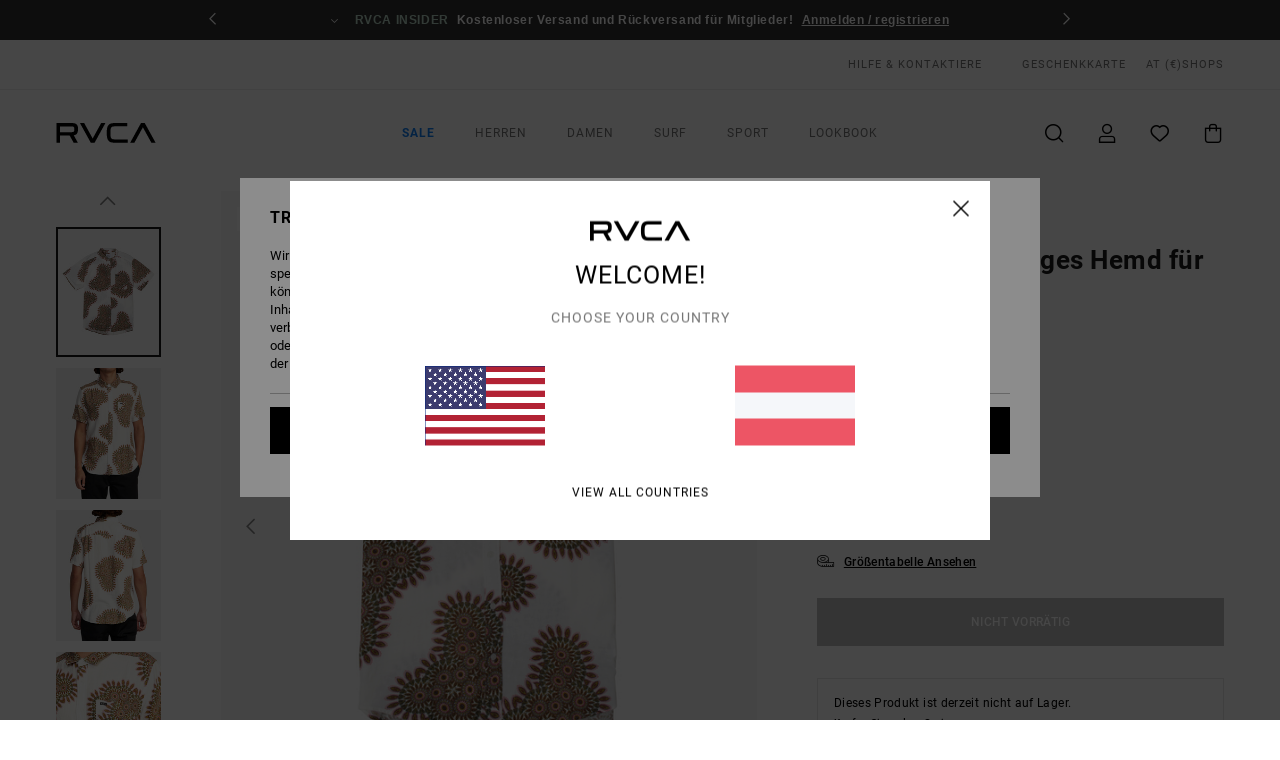

--- FILE ---
content_type: text/html; charset=utf-8
request_url: https://www.google.com/recaptcha/api2/anchor?ar=1&k=6Ldsl4UhAAAAAOPA_N8i-YxZAzva_jcNFAnIbxZM&co=aHR0cHM6Ly93d3cucnZjYS5hdDo0NDM.&hl=en&v=PoyoqOPhxBO7pBk68S4YbpHZ&size=invisible&anchor-ms=20000&execute-ms=30000&cb=we0gq33uayi5
body_size: 48852
content:
<!DOCTYPE HTML><html dir="ltr" lang="en"><head><meta http-equiv="Content-Type" content="text/html; charset=UTF-8">
<meta http-equiv="X-UA-Compatible" content="IE=edge">
<title>reCAPTCHA</title>
<style type="text/css">
/* cyrillic-ext */
@font-face {
  font-family: 'Roboto';
  font-style: normal;
  font-weight: 400;
  font-stretch: 100%;
  src: url(//fonts.gstatic.com/s/roboto/v48/KFO7CnqEu92Fr1ME7kSn66aGLdTylUAMa3GUBHMdazTgWw.woff2) format('woff2');
  unicode-range: U+0460-052F, U+1C80-1C8A, U+20B4, U+2DE0-2DFF, U+A640-A69F, U+FE2E-FE2F;
}
/* cyrillic */
@font-face {
  font-family: 'Roboto';
  font-style: normal;
  font-weight: 400;
  font-stretch: 100%;
  src: url(//fonts.gstatic.com/s/roboto/v48/KFO7CnqEu92Fr1ME7kSn66aGLdTylUAMa3iUBHMdazTgWw.woff2) format('woff2');
  unicode-range: U+0301, U+0400-045F, U+0490-0491, U+04B0-04B1, U+2116;
}
/* greek-ext */
@font-face {
  font-family: 'Roboto';
  font-style: normal;
  font-weight: 400;
  font-stretch: 100%;
  src: url(//fonts.gstatic.com/s/roboto/v48/KFO7CnqEu92Fr1ME7kSn66aGLdTylUAMa3CUBHMdazTgWw.woff2) format('woff2');
  unicode-range: U+1F00-1FFF;
}
/* greek */
@font-face {
  font-family: 'Roboto';
  font-style: normal;
  font-weight: 400;
  font-stretch: 100%;
  src: url(//fonts.gstatic.com/s/roboto/v48/KFO7CnqEu92Fr1ME7kSn66aGLdTylUAMa3-UBHMdazTgWw.woff2) format('woff2');
  unicode-range: U+0370-0377, U+037A-037F, U+0384-038A, U+038C, U+038E-03A1, U+03A3-03FF;
}
/* math */
@font-face {
  font-family: 'Roboto';
  font-style: normal;
  font-weight: 400;
  font-stretch: 100%;
  src: url(//fonts.gstatic.com/s/roboto/v48/KFO7CnqEu92Fr1ME7kSn66aGLdTylUAMawCUBHMdazTgWw.woff2) format('woff2');
  unicode-range: U+0302-0303, U+0305, U+0307-0308, U+0310, U+0312, U+0315, U+031A, U+0326-0327, U+032C, U+032F-0330, U+0332-0333, U+0338, U+033A, U+0346, U+034D, U+0391-03A1, U+03A3-03A9, U+03B1-03C9, U+03D1, U+03D5-03D6, U+03F0-03F1, U+03F4-03F5, U+2016-2017, U+2034-2038, U+203C, U+2040, U+2043, U+2047, U+2050, U+2057, U+205F, U+2070-2071, U+2074-208E, U+2090-209C, U+20D0-20DC, U+20E1, U+20E5-20EF, U+2100-2112, U+2114-2115, U+2117-2121, U+2123-214F, U+2190, U+2192, U+2194-21AE, U+21B0-21E5, U+21F1-21F2, U+21F4-2211, U+2213-2214, U+2216-22FF, U+2308-230B, U+2310, U+2319, U+231C-2321, U+2336-237A, U+237C, U+2395, U+239B-23B7, U+23D0, U+23DC-23E1, U+2474-2475, U+25AF, U+25B3, U+25B7, U+25BD, U+25C1, U+25CA, U+25CC, U+25FB, U+266D-266F, U+27C0-27FF, U+2900-2AFF, U+2B0E-2B11, U+2B30-2B4C, U+2BFE, U+3030, U+FF5B, U+FF5D, U+1D400-1D7FF, U+1EE00-1EEFF;
}
/* symbols */
@font-face {
  font-family: 'Roboto';
  font-style: normal;
  font-weight: 400;
  font-stretch: 100%;
  src: url(//fonts.gstatic.com/s/roboto/v48/KFO7CnqEu92Fr1ME7kSn66aGLdTylUAMaxKUBHMdazTgWw.woff2) format('woff2');
  unicode-range: U+0001-000C, U+000E-001F, U+007F-009F, U+20DD-20E0, U+20E2-20E4, U+2150-218F, U+2190, U+2192, U+2194-2199, U+21AF, U+21E6-21F0, U+21F3, U+2218-2219, U+2299, U+22C4-22C6, U+2300-243F, U+2440-244A, U+2460-24FF, U+25A0-27BF, U+2800-28FF, U+2921-2922, U+2981, U+29BF, U+29EB, U+2B00-2BFF, U+4DC0-4DFF, U+FFF9-FFFB, U+10140-1018E, U+10190-1019C, U+101A0, U+101D0-101FD, U+102E0-102FB, U+10E60-10E7E, U+1D2C0-1D2D3, U+1D2E0-1D37F, U+1F000-1F0FF, U+1F100-1F1AD, U+1F1E6-1F1FF, U+1F30D-1F30F, U+1F315, U+1F31C, U+1F31E, U+1F320-1F32C, U+1F336, U+1F378, U+1F37D, U+1F382, U+1F393-1F39F, U+1F3A7-1F3A8, U+1F3AC-1F3AF, U+1F3C2, U+1F3C4-1F3C6, U+1F3CA-1F3CE, U+1F3D4-1F3E0, U+1F3ED, U+1F3F1-1F3F3, U+1F3F5-1F3F7, U+1F408, U+1F415, U+1F41F, U+1F426, U+1F43F, U+1F441-1F442, U+1F444, U+1F446-1F449, U+1F44C-1F44E, U+1F453, U+1F46A, U+1F47D, U+1F4A3, U+1F4B0, U+1F4B3, U+1F4B9, U+1F4BB, U+1F4BF, U+1F4C8-1F4CB, U+1F4D6, U+1F4DA, U+1F4DF, U+1F4E3-1F4E6, U+1F4EA-1F4ED, U+1F4F7, U+1F4F9-1F4FB, U+1F4FD-1F4FE, U+1F503, U+1F507-1F50B, U+1F50D, U+1F512-1F513, U+1F53E-1F54A, U+1F54F-1F5FA, U+1F610, U+1F650-1F67F, U+1F687, U+1F68D, U+1F691, U+1F694, U+1F698, U+1F6AD, U+1F6B2, U+1F6B9-1F6BA, U+1F6BC, U+1F6C6-1F6CF, U+1F6D3-1F6D7, U+1F6E0-1F6EA, U+1F6F0-1F6F3, U+1F6F7-1F6FC, U+1F700-1F7FF, U+1F800-1F80B, U+1F810-1F847, U+1F850-1F859, U+1F860-1F887, U+1F890-1F8AD, U+1F8B0-1F8BB, U+1F8C0-1F8C1, U+1F900-1F90B, U+1F93B, U+1F946, U+1F984, U+1F996, U+1F9E9, U+1FA00-1FA6F, U+1FA70-1FA7C, U+1FA80-1FA89, U+1FA8F-1FAC6, U+1FACE-1FADC, U+1FADF-1FAE9, U+1FAF0-1FAF8, U+1FB00-1FBFF;
}
/* vietnamese */
@font-face {
  font-family: 'Roboto';
  font-style: normal;
  font-weight: 400;
  font-stretch: 100%;
  src: url(//fonts.gstatic.com/s/roboto/v48/KFO7CnqEu92Fr1ME7kSn66aGLdTylUAMa3OUBHMdazTgWw.woff2) format('woff2');
  unicode-range: U+0102-0103, U+0110-0111, U+0128-0129, U+0168-0169, U+01A0-01A1, U+01AF-01B0, U+0300-0301, U+0303-0304, U+0308-0309, U+0323, U+0329, U+1EA0-1EF9, U+20AB;
}
/* latin-ext */
@font-face {
  font-family: 'Roboto';
  font-style: normal;
  font-weight: 400;
  font-stretch: 100%;
  src: url(//fonts.gstatic.com/s/roboto/v48/KFO7CnqEu92Fr1ME7kSn66aGLdTylUAMa3KUBHMdazTgWw.woff2) format('woff2');
  unicode-range: U+0100-02BA, U+02BD-02C5, U+02C7-02CC, U+02CE-02D7, U+02DD-02FF, U+0304, U+0308, U+0329, U+1D00-1DBF, U+1E00-1E9F, U+1EF2-1EFF, U+2020, U+20A0-20AB, U+20AD-20C0, U+2113, U+2C60-2C7F, U+A720-A7FF;
}
/* latin */
@font-face {
  font-family: 'Roboto';
  font-style: normal;
  font-weight: 400;
  font-stretch: 100%;
  src: url(//fonts.gstatic.com/s/roboto/v48/KFO7CnqEu92Fr1ME7kSn66aGLdTylUAMa3yUBHMdazQ.woff2) format('woff2');
  unicode-range: U+0000-00FF, U+0131, U+0152-0153, U+02BB-02BC, U+02C6, U+02DA, U+02DC, U+0304, U+0308, U+0329, U+2000-206F, U+20AC, U+2122, U+2191, U+2193, U+2212, U+2215, U+FEFF, U+FFFD;
}
/* cyrillic-ext */
@font-face {
  font-family: 'Roboto';
  font-style: normal;
  font-weight: 500;
  font-stretch: 100%;
  src: url(//fonts.gstatic.com/s/roboto/v48/KFO7CnqEu92Fr1ME7kSn66aGLdTylUAMa3GUBHMdazTgWw.woff2) format('woff2');
  unicode-range: U+0460-052F, U+1C80-1C8A, U+20B4, U+2DE0-2DFF, U+A640-A69F, U+FE2E-FE2F;
}
/* cyrillic */
@font-face {
  font-family: 'Roboto';
  font-style: normal;
  font-weight: 500;
  font-stretch: 100%;
  src: url(//fonts.gstatic.com/s/roboto/v48/KFO7CnqEu92Fr1ME7kSn66aGLdTylUAMa3iUBHMdazTgWw.woff2) format('woff2');
  unicode-range: U+0301, U+0400-045F, U+0490-0491, U+04B0-04B1, U+2116;
}
/* greek-ext */
@font-face {
  font-family: 'Roboto';
  font-style: normal;
  font-weight: 500;
  font-stretch: 100%;
  src: url(//fonts.gstatic.com/s/roboto/v48/KFO7CnqEu92Fr1ME7kSn66aGLdTylUAMa3CUBHMdazTgWw.woff2) format('woff2');
  unicode-range: U+1F00-1FFF;
}
/* greek */
@font-face {
  font-family: 'Roboto';
  font-style: normal;
  font-weight: 500;
  font-stretch: 100%;
  src: url(//fonts.gstatic.com/s/roboto/v48/KFO7CnqEu92Fr1ME7kSn66aGLdTylUAMa3-UBHMdazTgWw.woff2) format('woff2');
  unicode-range: U+0370-0377, U+037A-037F, U+0384-038A, U+038C, U+038E-03A1, U+03A3-03FF;
}
/* math */
@font-face {
  font-family: 'Roboto';
  font-style: normal;
  font-weight: 500;
  font-stretch: 100%;
  src: url(//fonts.gstatic.com/s/roboto/v48/KFO7CnqEu92Fr1ME7kSn66aGLdTylUAMawCUBHMdazTgWw.woff2) format('woff2');
  unicode-range: U+0302-0303, U+0305, U+0307-0308, U+0310, U+0312, U+0315, U+031A, U+0326-0327, U+032C, U+032F-0330, U+0332-0333, U+0338, U+033A, U+0346, U+034D, U+0391-03A1, U+03A3-03A9, U+03B1-03C9, U+03D1, U+03D5-03D6, U+03F0-03F1, U+03F4-03F5, U+2016-2017, U+2034-2038, U+203C, U+2040, U+2043, U+2047, U+2050, U+2057, U+205F, U+2070-2071, U+2074-208E, U+2090-209C, U+20D0-20DC, U+20E1, U+20E5-20EF, U+2100-2112, U+2114-2115, U+2117-2121, U+2123-214F, U+2190, U+2192, U+2194-21AE, U+21B0-21E5, U+21F1-21F2, U+21F4-2211, U+2213-2214, U+2216-22FF, U+2308-230B, U+2310, U+2319, U+231C-2321, U+2336-237A, U+237C, U+2395, U+239B-23B7, U+23D0, U+23DC-23E1, U+2474-2475, U+25AF, U+25B3, U+25B7, U+25BD, U+25C1, U+25CA, U+25CC, U+25FB, U+266D-266F, U+27C0-27FF, U+2900-2AFF, U+2B0E-2B11, U+2B30-2B4C, U+2BFE, U+3030, U+FF5B, U+FF5D, U+1D400-1D7FF, U+1EE00-1EEFF;
}
/* symbols */
@font-face {
  font-family: 'Roboto';
  font-style: normal;
  font-weight: 500;
  font-stretch: 100%;
  src: url(//fonts.gstatic.com/s/roboto/v48/KFO7CnqEu92Fr1ME7kSn66aGLdTylUAMaxKUBHMdazTgWw.woff2) format('woff2');
  unicode-range: U+0001-000C, U+000E-001F, U+007F-009F, U+20DD-20E0, U+20E2-20E4, U+2150-218F, U+2190, U+2192, U+2194-2199, U+21AF, U+21E6-21F0, U+21F3, U+2218-2219, U+2299, U+22C4-22C6, U+2300-243F, U+2440-244A, U+2460-24FF, U+25A0-27BF, U+2800-28FF, U+2921-2922, U+2981, U+29BF, U+29EB, U+2B00-2BFF, U+4DC0-4DFF, U+FFF9-FFFB, U+10140-1018E, U+10190-1019C, U+101A0, U+101D0-101FD, U+102E0-102FB, U+10E60-10E7E, U+1D2C0-1D2D3, U+1D2E0-1D37F, U+1F000-1F0FF, U+1F100-1F1AD, U+1F1E6-1F1FF, U+1F30D-1F30F, U+1F315, U+1F31C, U+1F31E, U+1F320-1F32C, U+1F336, U+1F378, U+1F37D, U+1F382, U+1F393-1F39F, U+1F3A7-1F3A8, U+1F3AC-1F3AF, U+1F3C2, U+1F3C4-1F3C6, U+1F3CA-1F3CE, U+1F3D4-1F3E0, U+1F3ED, U+1F3F1-1F3F3, U+1F3F5-1F3F7, U+1F408, U+1F415, U+1F41F, U+1F426, U+1F43F, U+1F441-1F442, U+1F444, U+1F446-1F449, U+1F44C-1F44E, U+1F453, U+1F46A, U+1F47D, U+1F4A3, U+1F4B0, U+1F4B3, U+1F4B9, U+1F4BB, U+1F4BF, U+1F4C8-1F4CB, U+1F4D6, U+1F4DA, U+1F4DF, U+1F4E3-1F4E6, U+1F4EA-1F4ED, U+1F4F7, U+1F4F9-1F4FB, U+1F4FD-1F4FE, U+1F503, U+1F507-1F50B, U+1F50D, U+1F512-1F513, U+1F53E-1F54A, U+1F54F-1F5FA, U+1F610, U+1F650-1F67F, U+1F687, U+1F68D, U+1F691, U+1F694, U+1F698, U+1F6AD, U+1F6B2, U+1F6B9-1F6BA, U+1F6BC, U+1F6C6-1F6CF, U+1F6D3-1F6D7, U+1F6E0-1F6EA, U+1F6F0-1F6F3, U+1F6F7-1F6FC, U+1F700-1F7FF, U+1F800-1F80B, U+1F810-1F847, U+1F850-1F859, U+1F860-1F887, U+1F890-1F8AD, U+1F8B0-1F8BB, U+1F8C0-1F8C1, U+1F900-1F90B, U+1F93B, U+1F946, U+1F984, U+1F996, U+1F9E9, U+1FA00-1FA6F, U+1FA70-1FA7C, U+1FA80-1FA89, U+1FA8F-1FAC6, U+1FACE-1FADC, U+1FADF-1FAE9, U+1FAF0-1FAF8, U+1FB00-1FBFF;
}
/* vietnamese */
@font-face {
  font-family: 'Roboto';
  font-style: normal;
  font-weight: 500;
  font-stretch: 100%;
  src: url(//fonts.gstatic.com/s/roboto/v48/KFO7CnqEu92Fr1ME7kSn66aGLdTylUAMa3OUBHMdazTgWw.woff2) format('woff2');
  unicode-range: U+0102-0103, U+0110-0111, U+0128-0129, U+0168-0169, U+01A0-01A1, U+01AF-01B0, U+0300-0301, U+0303-0304, U+0308-0309, U+0323, U+0329, U+1EA0-1EF9, U+20AB;
}
/* latin-ext */
@font-face {
  font-family: 'Roboto';
  font-style: normal;
  font-weight: 500;
  font-stretch: 100%;
  src: url(//fonts.gstatic.com/s/roboto/v48/KFO7CnqEu92Fr1ME7kSn66aGLdTylUAMa3KUBHMdazTgWw.woff2) format('woff2');
  unicode-range: U+0100-02BA, U+02BD-02C5, U+02C7-02CC, U+02CE-02D7, U+02DD-02FF, U+0304, U+0308, U+0329, U+1D00-1DBF, U+1E00-1E9F, U+1EF2-1EFF, U+2020, U+20A0-20AB, U+20AD-20C0, U+2113, U+2C60-2C7F, U+A720-A7FF;
}
/* latin */
@font-face {
  font-family: 'Roboto';
  font-style: normal;
  font-weight: 500;
  font-stretch: 100%;
  src: url(//fonts.gstatic.com/s/roboto/v48/KFO7CnqEu92Fr1ME7kSn66aGLdTylUAMa3yUBHMdazQ.woff2) format('woff2');
  unicode-range: U+0000-00FF, U+0131, U+0152-0153, U+02BB-02BC, U+02C6, U+02DA, U+02DC, U+0304, U+0308, U+0329, U+2000-206F, U+20AC, U+2122, U+2191, U+2193, U+2212, U+2215, U+FEFF, U+FFFD;
}
/* cyrillic-ext */
@font-face {
  font-family: 'Roboto';
  font-style: normal;
  font-weight: 900;
  font-stretch: 100%;
  src: url(//fonts.gstatic.com/s/roboto/v48/KFO7CnqEu92Fr1ME7kSn66aGLdTylUAMa3GUBHMdazTgWw.woff2) format('woff2');
  unicode-range: U+0460-052F, U+1C80-1C8A, U+20B4, U+2DE0-2DFF, U+A640-A69F, U+FE2E-FE2F;
}
/* cyrillic */
@font-face {
  font-family: 'Roboto';
  font-style: normal;
  font-weight: 900;
  font-stretch: 100%;
  src: url(//fonts.gstatic.com/s/roboto/v48/KFO7CnqEu92Fr1ME7kSn66aGLdTylUAMa3iUBHMdazTgWw.woff2) format('woff2');
  unicode-range: U+0301, U+0400-045F, U+0490-0491, U+04B0-04B1, U+2116;
}
/* greek-ext */
@font-face {
  font-family: 'Roboto';
  font-style: normal;
  font-weight: 900;
  font-stretch: 100%;
  src: url(//fonts.gstatic.com/s/roboto/v48/KFO7CnqEu92Fr1ME7kSn66aGLdTylUAMa3CUBHMdazTgWw.woff2) format('woff2');
  unicode-range: U+1F00-1FFF;
}
/* greek */
@font-face {
  font-family: 'Roboto';
  font-style: normal;
  font-weight: 900;
  font-stretch: 100%;
  src: url(//fonts.gstatic.com/s/roboto/v48/KFO7CnqEu92Fr1ME7kSn66aGLdTylUAMa3-UBHMdazTgWw.woff2) format('woff2');
  unicode-range: U+0370-0377, U+037A-037F, U+0384-038A, U+038C, U+038E-03A1, U+03A3-03FF;
}
/* math */
@font-face {
  font-family: 'Roboto';
  font-style: normal;
  font-weight: 900;
  font-stretch: 100%;
  src: url(//fonts.gstatic.com/s/roboto/v48/KFO7CnqEu92Fr1ME7kSn66aGLdTylUAMawCUBHMdazTgWw.woff2) format('woff2');
  unicode-range: U+0302-0303, U+0305, U+0307-0308, U+0310, U+0312, U+0315, U+031A, U+0326-0327, U+032C, U+032F-0330, U+0332-0333, U+0338, U+033A, U+0346, U+034D, U+0391-03A1, U+03A3-03A9, U+03B1-03C9, U+03D1, U+03D5-03D6, U+03F0-03F1, U+03F4-03F5, U+2016-2017, U+2034-2038, U+203C, U+2040, U+2043, U+2047, U+2050, U+2057, U+205F, U+2070-2071, U+2074-208E, U+2090-209C, U+20D0-20DC, U+20E1, U+20E5-20EF, U+2100-2112, U+2114-2115, U+2117-2121, U+2123-214F, U+2190, U+2192, U+2194-21AE, U+21B0-21E5, U+21F1-21F2, U+21F4-2211, U+2213-2214, U+2216-22FF, U+2308-230B, U+2310, U+2319, U+231C-2321, U+2336-237A, U+237C, U+2395, U+239B-23B7, U+23D0, U+23DC-23E1, U+2474-2475, U+25AF, U+25B3, U+25B7, U+25BD, U+25C1, U+25CA, U+25CC, U+25FB, U+266D-266F, U+27C0-27FF, U+2900-2AFF, U+2B0E-2B11, U+2B30-2B4C, U+2BFE, U+3030, U+FF5B, U+FF5D, U+1D400-1D7FF, U+1EE00-1EEFF;
}
/* symbols */
@font-face {
  font-family: 'Roboto';
  font-style: normal;
  font-weight: 900;
  font-stretch: 100%;
  src: url(//fonts.gstatic.com/s/roboto/v48/KFO7CnqEu92Fr1ME7kSn66aGLdTylUAMaxKUBHMdazTgWw.woff2) format('woff2');
  unicode-range: U+0001-000C, U+000E-001F, U+007F-009F, U+20DD-20E0, U+20E2-20E4, U+2150-218F, U+2190, U+2192, U+2194-2199, U+21AF, U+21E6-21F0, U+21F3, U+2218-2219, U+2299, U+22C4-22C6, U+2300-243F, U+2440-244A, U+2460-24FF, U+25A0-27BF, U+2800-28FF, U+2921-2922, U+2981, U+29BF, U+29EB, U+2B00-2BFF, U+4DC0-4DFF, U+FFF9-FFFB, U+10140-1018E, U+10190-1019C, U+101A0, U+101D0-101FD, U+102E0-102FB, U+10E60-10E7E, U+1D2C0-1D2D3, U+1D2E0-1D37F, U+1F000-1F0FF, U+1F100-1F1AD, U+1F1E6-1F1FF, U+1F30D-1F30F, U+1F315, U+1F31C, U+1F31E, U+1F320-1F32C, U+1F336, U+1F378, U+1F37D, U+1F382, U+1F393-1F39F, U+1F3A7-1F3A8, U+1F3AC-1F3AF, U+1F3C2, U+1F3C4-1F3C6, U+1F3CA-1F3CE, U+1F3D4-1F3E0, U+1F3ED, U+1F3F1-1F3F3, U+1F3F5-1F3F7, U+1F408, U+1F415, U+1F41F, U+1F426, U+1F43F, U+1F441-1F442, U+1F444, U+1F446-1F449, U+1F44C-1F44E, U+1F453, U+1F46A, U+1F47D, U+1F4A3, U+1F4B0, U+1F4B3, U+1F4B9, U+1F4BB, U+1F4BF, U+1F4C8-1F4CB, U+1F4D6, U+1F4DA, U+1F4DF, U+1F4E3-1F4E6, U+1F4EA-1F4ED, U+1F4F7, U+1F4F9-1F4FB, U+1F4FD-1F4FE, U+1F503, U+1F507-1F50B, U+1F50D, U+1F512-1F513, U+1F53E-1F54A, U+1F54F-1F5FA, U+1F610, U+1F650-1F67F, U+1F687, U+1F68D, U+1F691, U+1F694, U+1F698, U+1F6AD, U+1F6B2, U+1F6B9-1F6BA, U+1F6BC, U+1F6C6-1F6CF, U+1F6D3-1F6D7, U+1F6E0-1F6EA, U+1F6F0-1F6F3, U+1F6F7-1F6FC, U+1F700-1F7FF, U+1F800-1F80B, U+1F810-1F847, U+1F850-1F859, U+1F860-1F887, U+1F890-1F8AD, U+1F8B0-1F8BB, U+1F8C0-1F8C1, U+1F900-1F90B, U+1F93B, U+1F946, U+1F984, U+1F996, U+1F9E9, U+1FA00-1FA6F, U+1FA70-1FA7C, U+1FA80-1FA89, U+1FA8F-1FAC6, U+1FACE-1FADC, U+1FADF-1FAE9, U+1FAF0-1FAF8, U+1FB00-1FBFF;
}
/* vietnamese */
@font-face {
  font-family: 'Roboto';
  font-style: normal;
  font-weight: 900;
  font-stretch: 100%;
  src: url(//fonts.gstatic.com/s/roboto/v48/KFO7CnqEu92Fr1ME7kSn66aGLdTylUAMa3OUBHMdazTgWw.woff2) format('woff2');
  unicode-range: U+0102-0103, U+0110-0111, U+0128-0129, U+0168-0169, U+01A0-01A1, U+01AF-01B0, U+0300-0301, U+0303-0304, U+0308-0309, U+0323, U+0329, U+1EA0-1EF9, U+20AB;
}
/* latin-ext */
@font-face {
  font-family: 'Roboto';
  font-style: normal;
  font-weight: 900;
  font-stretch: 100%;
  src: url(//fonts.gstatic.com/s/roboto/v48/KFO7CnqEu92Fr1ME7kSn66aGLdTylUAMa3KUBHMdazTgWw.woff2) format('woff2');
  unicode-range: U+0100-02BA, U+02BD-02C5, U+02C7-02CC, U+02CE-02D7, U+02DD-02FF, U+0304, U+0308, U+0329, U+1D00-1DBF, U+1E00-1E9F, U+1EF2-1EFF, U+2020, U+20A0-20AB, U+20AD-20C0, U+2113, U+2C60-2C7F, U+A720-A7FF;
}
/* latin */
@font-face {
  font-family: 'Roboto';
  font-style: normal;
  font-weight: 900;
  font-stretch: 100%;
  src: url(//fonts.gstatic.com/s/roboto/v48/KFO7CnqEu92Fr1ME7kSn66aGLdTylUAMa3yUBHMdazQ.woff2) format('woff2');
  unicode-range: U+0000-00FF, U+0131, U+0152-0153, U+02BB-02BC, U+02C6, U+02DA, U+02DC, U+0304, U+0308, U+0329, U+2000-206F, U+20AC, U+2122, U+2191, U+2193, U+2212, U+2215, U+FEFF, U+FFFD;
}

</style>
<link rel="stylesheet" type="text/css" href="https://www.gstatic.com/recaptcha/releases/PoyoqOPhxBO7pBk68S4YbpHZ/styles__ltr.css">
<script nonce="62VxbN8FtnJM0aXx78xiGg" type="text/javascript">window['__recaptcha_api'] = 'https://www.google.com/recaptcha/api2/';</script>
<script type="text/javascript" src="https://www.gstatic.com/recaptcha/releases/PoyoqOPhxBO7pBk68S4YbpHZ/recaptcha__en.js" nonce="62VxbN8FtnJM0aXx78xiGg">
      
    </script></head>
<body><div id="rc-anchor-alert" class="rc-anchor-alert"></div>
<input type="hidden" id="recaptcha-token" value="[base64]">
<script type="text/javascript" nonce="62VxbN8FtnJM0aXx78xiGg">
      recaptcha.anchor.Main.init("[\x22ainput\x22,[\x22bgdata\x22,\x22\x22,\[base64]/[base64]/[base64]/bmV3IHJbeF0oY1swXSk6RT09Mj9uZXcgclt4XShjWzBdLGNbMV0pOkU9PTM/bmV3IHJbeF0oY1swXSxjWzFdLGNbMl0pOkU9PTQ/[base64]/[base64]/[base64]/[base64]/[base64]/[base64]/[base64]/[base64]\x22,\[base64]\\u003d\\u003d\x22,\x22wqlMwr1mwoFkw4R5f8KRJRvDqsOcw7zCucKdYnhHwoJTWDtiw5vDvnPCvlIrTsO1IEPDqk3Dp8KKwp7DixgTw4DCnsKJw68ka8KFwr/Djh7Dkk7DjBY+wrTDvWbDjW8EOsOlDsK7wqnDkT3DjjLDg8Kfwq8Awq9PCsODw4wGw7scdMKKwqgxHsOmWlJJA8O2I8OlSQ5xw4sJwrbCnsOswqRrwofCnivDpQhMcRzCuy/DgMK2w458wpvDnDfCqC0ywq7CkcKdw6DCvzYNwoLDnnjCjcKzfMKow6nDjcKRwpvDmEIJwqhHwp3Ci8OyBcKIwoHCryA8Bx5tRsK7wplSThE+wphVZcKVw7HCsMOVCRXDncOJSMKKU8KlGVUgwrXCucKuekTCm8KTIn/CpsKib8KewrA8aAfChMK5wobDq8OkRsK/w60iw453JRkON2Bxw7jCq8OqU0JNPsO0w47ClsOmwrB7wonDhE5zMcKLw6Z/ISrCosKtw7XDtE/DpgnDpMK8w6dfeh1pw4Uiw5fDjcK2w7BLwozDgQMBwozCjsOzNEd5wrZDw7cNw4I4wr8hFsO/w41qUG4nFXHCm1YUPXM4wp7CgXtmBmDDqwjDq8KbEsO2QV3Cv3p/[base64]/[base64]/CnQDDlsKaw7bCjCUebsKASGMsWsOmVcObwrPDksOTw70+w77CusOXfFPDkmtFwpzDh1RDYcK2wpVIwrrCuR/CuURVSwMnw7bDvMOqw4dmwoEkw4nDjMKLCjbDosKDwoAlwp0ZLMOBYy7CtsOnwrfCjcOvwr7Dr0Qmw6XDjD4EwqAZehzCv8OhGgRcVi8SJcOIR8OGAGRBA8Kuw7TDskJuwrsdHlfDgVN2w77CoVzDscKYIztRw6nCl0ZCwqXCqiF/fXfDjQTCnBTCkMOQw7/[base64]/[base64]/w58Zw5sVVhfCrSHDh8ODcCvDvcO+wobChW/[base64]/[base64]/ChMOARlbDgmI1NcKoacOEwpnCrMKBwpvCqF/[base64]/CmWzCgVPDn8KmTwHCgsOpclnDrsK0dUnDqMORbXh1dS5SwrfDohUhwospw6FNw7cawrpgbi/CrE4PC8Olw4XCmMONJMKdQwrDoQBiwqQQwpTCjMKrT29zwo/DmMK2DzHDvcKRw4DDpWbDk8OTw4JVDcOQwpYYUwPDnMKvwrXDrB7CrirDncOoASXCg8ODA0nDg8Kzw4cZwrnCmg1+wr3CrULDnGnDnsOcw5LDp2wEw4PDr8Kcwo/DulbCv8Knw43DkcOLUcK8PhQEBMOubnNxPHYKw5lew6LDtCzCnn/DnsOaFQfDhE7Ck8OGVcKCwpLCosOSw7ANw7XCu2/CqngReWQZw4/[base64]/w40udsK1w4/CoAQlw6XCiHzDsRUHSRJZwpp2YsO4w6/Cv1zDj8O+wqnDtCoeHMORbcK/[base64]/[base64]/wolXMEcEbVU7w5nDnsORw5nCn8K3XCbDoTIwScKOwpEHdsOlw7/ClQQvw7/DqMKtHjttwpIYUsOUCcKYwp93HU/DslBRZcOyXw3Ci8KzHsKmQUfDvVDDisO3Xy8hw7lDwpvCoAXCpE/CoRzClcKMwo7CgsOaGMOiw7ZMK8OTw5dRwpVeT8K/[base64]/[base64]/Ctk7Dj8KCBnPDvsOAQ8OFwp7Dom83BEDCmMOQfXLCiFpGw63DkcKYXXnDmcOtwo4wwqcYGsKZccKwdV/CmG7ChBcgw7dyYH/CgcKtw7HCnMKww43ClMOIwpwbw7c5w53Dp8KTwoPDnMKswod3wobCgwXCvnhKw7bDusK3w4HCmcO/wpzDvcKOCWPCt8KSd1IRM8KpK8K7GAjCp8Kow61qw7nCgMOjwrPDuhZ7SMKhEMO7wq3DsMKrdxbDowROw7HCpMOjwqLDksORwo8rw5hbwrHDtMO/w4LDt8KpPMK4eCDDmcKzD8KschjDgMO6GgfDicOaR3HCrsKlS8OOUcOkwrQqw7U4wr1Gw7PDjz3CnMKPeMKOw67Dti/DgwV6KyjCrXk6KG/[base64]/DllJgwojCtT7DkmJcwo1VwqzClm3DvMKSw7YkFmVDbcKlw5/CosOrw6/DicObw4LCt2IlR8Ovw4Fmw6vDjcKQN21Ww77DjkIFZcKpw5rCm8OXPsK7wowFKsOPJsOxci1/wpIcDsOYw6zDswXChsOyQxwjZDwBw73Cok1fw6jDh0NeQcKrw7BlSMO1wpnCl1vDpMKCwqPDpE8+MBHDqsK6MwHDhXQGGjnDh8OdwobDgcOtw7HCvTLCnsKSMy7CvsOAwq4MwrbDoT9SwpgzG8KTI8KkwozDkcO/JWFqwqjDkUw1LSd8e8K0w7xhVcOnwobCgUzDoRVxdMONExbCscOswrTDo8KywqPDvBtafA5yQiJxA8KSw6wdaEjDicK4KcOZeRzCpwHCpxzCp8Khw6rDoAfDmMKfwprChMOeTcOBecOxa3/[base64]/CuEkhwpBww4nDvMK6wrMYcsOxwpPDlRHDkmjDn8ORcG9DJMKow5TDjcOFH01kwpHCr8Kfwrc7N8OYw6rCoF4Nw5nChBFwwo/[base64]/CgG8YFcOiAnt0w6vChcKEwqbDsMKUwpfDtsKSwrgcw4RdaMK5w7vCp0EYVmkGw4g/cMKrwpXCjMKLwqtIwr7Cu8OFTsONwobCpsO7Sn/CmMKwwqU6wo4Pw4lHYXcXwqgzGHoyAMKdbXDDoHYKK1kNw7LDr8OAV8OldsObw6tZwpU6w6jDo8OnwqvCu8KNdD3DumvCriBIRU/Dp8OrwoQRcB9sw6LCv19uwonCjMKeLsOWw7Ywwo5yw6NDwptLwr7Dg0nCo1vDohDDuDTClBR2YMKZCsKMa2XDhQvDqy0iD8KXwpPCnMKEw6A/e8OjI8OhwrbCrsKoDnHDssKDwpwGwotgw7zCqcO3cWLDlMKkBcOcw5XCgcK1woYnwqc2FxHCg8KBZ2jDm0vClXRsMUl8YcOFwrXCpFVBbH/Dp8KAKcO1JsODMB4+VnpuJjfColLClcKcw5zCi8KwwqVFw7bChALCpwPDohfDtsOiwprCmcOkwqxtwrIeJWZIcmQMwobDgxvCoCfDkgvDo8KWJA87Wk9qwodewoN/esK5w7V8TVHCicK1w6nCrcKHb8OaNsKbw4LClsK2wrnDjzHCn8Ozw7vDiMKWK1ItwrbChsO0wq/DkAhjw7PDkcK5w7vCjAUgw5wcGsKFehDChMKFw7MMRMOJI3XCplN6JU5RTcKIwp5kHAnDr0rCniJiEF5/[base64]/w7LDm8OYScKIw7jCvA8hw74QKMKmw7Q6IlgZw67DgsKhCMOcw6I2aw7Cv8O+SMKbw5jDv8Olw5hZLsOpwqjCmMKAJcK8eizDmcOrwrXCggHDlTzCnsKLwo/CmcObUcO7wrnCp8OZL2LCvmvCojDDrcObw5wcwoPDtncSw5JPw6lhHcKZw4/[base64]/Dt2TDncOnwp8FBsOyf3pRAyB4w47DjzfCoMOfVMKuwqoZw4Niw4tfUlnCpEZzZkpCe3PCvwXDp8KBwoYDw5nCu8KRHcOVw5QUw5fCiHzClAXCk3V+RmN+NMOwL3RBwqrCtFljPMOTw6UmQUTDkyFBw5QwwrBoKHnCszEzw7nDoMKzwrRMOsOSw68LKz3DoW5/[base64]/DkGTDrzTDuMOgbMKyE8KKYlZgw7vDsGnDs8OUTsK+TsKhMHYbZMOeGcKyclDCjgwEfsOrw73Di8OWwqLCs31awr0Yw6YBwoBFw6LClhDDph83w5vDvCnCicOdRjIFwp5Xwr0owrUUMMKvwq48DMK1wrLCsMKhccKMSAR3w4bCr8KdJDxyCX/CvsKzw5nCgTzDqDHCvcKEYzXDn8OSw5TCiQ0DR8KWwq0kVC0TfsOGwqnDihzDpkY4woQRSMK/TSRjwoLDvMO3a1UlByjDo8KLO1TCoADCpsKvQ8O0WjQ5wqFYcsKdwq7CkRtxJsOlKcKRbW/[base64]/Cs8K0JMOtaiDCvcO0dcOpAMKiwpPDkQMfw7oOwpvDssOawphoQCrDusOtwqJ3GEtww51NAMO3EQvDtcOFfV1+w4jCu1EcLMOyemfDtsOZw4rCjV/Cs0vCqcKjw63CmE4VbcKUB0bCvk3DnsKMw7tuwrXDqsO+wrYPDl/Dgyg9wpocPMOFRk91a8KZwq1+acORwpHCocOXOVLDocK4w5HCuTDDs8K2w6/DncK4wr88wpFGal0Xw7XCoC8YL8KywrrDisOsQ8OMwonDvsKqwq8VVnx7TcK8MsKUw54EPsKTY8O6U8OuwpLDrUDDly/DvMKSw7DDhcKLwrMsP8OFwrTCjAAEGTnCny0fw5orwqMKwq3CoHPCt8Oyw63DsgpVwo7Do8OVEiXCmcOrw5Bew7DCiC5qw48tw44pw4xDw6nDhMOofMOgwowOwrloRsKHDcO+C3bCg1LCncKsVMKoLcKUwolTwq4zUcOOwqQ+wr50wo8QAsK2w6/CoMOUcn04w5UdworDu8OYHcO1w7HCmMKNwpkawpjDisK4w7XDocOZPjM0wqpZw50GNjBDw6lMOMOLM8OowptgwrF/wqnCl8ORwqd/GcKqwrnDrcKdO27CrsKoZDcTw4VjB2nCq8OcM8OmwpTCosKsw4vDqAYUwpjCpsOnwrVIwrvCqRDDmMOkwoTCg8OAwrIUOyvCtTB8bMK+Z8KwdsOSBsOfaMOOw7RGIzDDo8KSWsOYeRZBEcK/w5gKwqfCg8O0wrgZwpPDu8K4w4LCiW0vEhZuFzRDLG3DksKMw5zDrsKvbnEHUyfCtMOFPEhxwrhyTnkbwqYvQmxPFMKCwrzCtB8LK8K0QsOwIMKww7JCwrDCvytCwpjDjcO4ScOVAsK3PcK8wpRIQ2PCm1nCnMOkUcO/A1jDqBQudwFRwplzw7LCjcOlwrxfdsORwqp7w7jCmwwXwqzDuSnDosOuGAd1w715D1sXw7HCjmPDtsKBOsOODC0zWcOawrzCgB3CkMKEQ8KDwrHCuk3CvwwjN8K1KW/[base64]/DpMO5esKoPD/Dgg0lfg3Cv8O+FznDj2jDnMO5wqrDpcO+wqE0SBDDknfCvnJEwoR6Z8OaVcKuCx3Dt8KewoJZwrE5KhbCtBDCr8O/JQ8sQhoJOw7DhsKvw5V6w7HCtsKTw58eFThwAUcIIMOwBcOOwp5Vb8KIwro0wpZNwrrCmC7DgzHCgcKodj5+wpzDtHRzw7DDo8OAw7dUwrQCDsKAw7l0E8KcwrpHw6TDhMOIG8ONw4fDh8KVGcKdHsK2TcOyNy3DqAnDmSFEwqHCuD1oL3/CvMOAAcOsw5ZHwo0QbcOBwqrDtMK5VCbCqTFIwqnDvS7DhWodwq58w5bDiFMsSzc5w4PDs0BXwrTDtsKPw7Auw6A0w6DCncKKbgp7JlXDnVd4ScOeOsOeN0nCjsOZYUx1w7/DvMKMw6/CplrChsKcU2BPwpQOwpzDv0LDtsOWwoDCkMKxwrTCvcOpwo9GNsKcGkNJwqE3aGBXw7wywp/CnMOkw5AwVcOpbMKAGcKcNVnCklbDkBN/[base64]/wr3DjMOjW8ONYFVjwpwnOTwoTMO4Yh9CfMOXIcK8w7PDmcKTAH3CpMKkZS9/V3JIwqPDn2nDqXTDi2QJUcKycBXCm2NNY8KmTMKUMsOrw7zChMKSLGsHw4nCj8OKw4xdXwlKfW7CiWFgw7DCnsKZeH/CkWJ3NAvDp3zChMKZMyBeNXDDtARzw5oowq3CqMOmwpXDllTDosK8DsOVw7DCiUt8wpTCgizCulYecgrDpgREw7ArEsORwr4dw5xEwp4bw7YAw69wScKrw4Muw7TDsmY2PwXDiMKeZ8O4fsOyw5YlJcOuPy/[base64]/Dn8OIwpQ/[base64]/DmB7CiW7CnjzCi0jDrzpNw5AREcOaZkQPwrjDgyZiC0LDs1Y8wrPDklbDj8KxwrzCun4Ow6PCjSs5wqTDuMOBwqzDqMKuNEnCucOzNmFYwr1uw7IbwoLDoBjDrH/DhnxCSsKlw5JRcMKOwqgdfljDn8O8IQR2MsKjw5zDvl7CtyoTVnp7w5PDqMOdYMOHw4pjwoNCw4Ytw5JKS8KPw6LDncOMKjDDjMOhwrHCmsO4EWDCs8KKw7/Ch0DDkW3DhsO8WxIYe8KXwo9kw57Dt3vDucOsDsKKczbDomzDpsKpPsOkAFoPw4A7csORwrYjBMOgIBZ8wovCtcOhwopZwrQYL2HDhn0FwqTDqMK3woXDlMKkw752MDzCmMKCBDQhwozDl8K+LSARM8OowojCgzLDp8OWRmYkwrvCo8KpF8OBYWjCosOyw4/Dn8KHw6vDiXxXw6p7VAxYwp1Aa0oxFXbDhcO0FU7ClFLCmW/DgcOcCGXCsMKMFg7CsV/CgnVYBcOBwo3CjnHDnXI0G2bDgEDDrsKkwpsbBlQiccOLQsKrwp/CocKNCTLDmDzDs8KwOcOCwrrCjsKeL3rDiSPCnissw7/CssO6B8KtdmtlIDzCs8KIZ8OEL8KpUG7Cp8KbdcK7VWnCqifCssKxNsKGwoRNw5PCi8O/w6LDgCg0BirDu3Eaw67CrcKKScOkwoHDh0/[base64]/DmcKBCcOmwpbDmcK5wrzDpmMWBBV1w4TCoT7Cr3ozwrUGEzNFwo8FbsOTwp4EwqPDscKGAsKIGlBGSGHCh8O1Myd1ecKswoAeHMOKwofDtSQ9VMK8IMO7w4DDuiDDlMODwo1pKsO/w77DnFF4wozCjcKwwpsJACJQd8OfclLDj38JwoMLwr7CjRXCnS3DgsKkw7Yzwr3DnkjCscKJw4PCugTDnsKJT8OXw5IXdW3CtsKNYz0xw7lFw7fCmcKMw4/Dt8OqZcKawrdDfBbDgsO9ccKCbcOsUsOtwqrDhCPCjsKfw6PCv3FsLQkqw5pObyfCl8KoS1lmAmNow5ZEw7zCs8OUNi/CucOwD0LDgsOZw47Co33CqMKyLsKrY8KvwpFjwqEHw6jCqQrCknTCscKIw5doAWkqJcOQwqLCg0TDn8O2HG7CpXg1w4TCvcOGwotCworCqcOLw7zDjhHDl1FkX33ClxEIJ8Kyf8KZw5AtVcKyaMOsOEAnw6jCk8O/ZU3CnMKcwqMEbHDDvMOLw5t5wpQlAsOVB8OMGifCoWhPBcKpw5DDjBJcUcOdHcOlw54+Q8Oswp4DG3I/wrYTAXrCmcO7w4FNQynDgH1gPAzCox4cEcO6wqPDoxUdw6fDvMKLw74KI8Kmw5rDgcOUI8Osw4XDlQPDqzAVLcKhw64uwpsAa8O2w4w0YsK8wqDCkVl4RT7Dog5OUVp2w6bCuHTChcKrw7PDinddHcK4YwbCiE3DmhPDrwzDoQ7DrMO4w7XDmVNIwoIMKMO/wrbCoTLDmcOBcsOnw4/DuCcmdWPCkMOTwo/CgBY6En7CqsKJccKhwq5sw5/DhMKFZXnCsWHDlhvCrcKfwpbDm34yDcKUGMOxHcK1wqpNwoDCqw3Dp8ONw7kPKcKPU8KtQ8KSVsK8w4tQw4d0wqNpf8Opwr7DrcKpw5JJw67DlcOnw6JNwrEawrwBw6bDh15Ew6IXw7vDhsK9wrDClhDCm2fCjw7DtR/Dk8OWwqnDvsKTwphuACk2LX12CFbCgwPCp8OSw6LDqsKYY8O1w7AoGRvCk1cObiDDmXIMSsOkGcK+OzzCvlHDmSrCl17DqxjDucORJzxXw7/DrsO9A27CrMKrTcO7wpRZwpzDt8OVw5fChcO1w4bDs8OSF8KLSlXDncKfa1Qqw7jDpwTCicK+BsKUwoF3wq7CqcOiw5YjwqHCiEELGsOFw58dL2Q6dU8KUCEyasKPw5lfRRnDuB/CsgU4EmvCgMO6w6tiYk1Gwq4sRUV+DwtEw6xkw44Hwq4BwqfClRrDkGnCmzjCvxvDkHV9NB1fYmTCljB7WMOQwp/[base64]/DhMOPw6vCkMKUNkfCscK4wosMw7/CvcO3w7TDrlvDvcK5wqrDqDHDtsKQw5PDvS/DjMOsQk7DtsOPw5TCt3PDuivCqFkXw6JoNcO9U8Ouwo/CoCrClcOPw5F2RsKcwpLCvcKPa0gSwoPDslHDqMKswrpVwoEGGcK1LsK6HMO7MCMXwqhjE8KEwoHCjXLCujpAwp/CiMKHMsOtw70MZcKrZBYUwr5VwrwzfcKnOcKLeMOKd2ZywrHCmMOSPmg4fE5YPENed0bCmmRSU8ObD8OFwqvDrsOHR0VrAcK+N3N9c8Kdw53CtXhgwoMKSU/CoxRAbjvCmMOSw4/DmsO4IVXCrilEeSbDmWPDhcKgYQ3CrxYow7/CjMKfw4LDhhfCqFEyw6PCqMO9w6UZw6/CnMOhUcOoD8Kdw6bCnsOAMRgzDU7Cq8OSJsOjwqwJIsKIBEHDuMK7JMO+MhrDqF3CmMOQw5zCtG3CkMKADsO7w6fChQMVLxvCgTI0wrfDgcKdacOqWsKQAsKew4DDtz/Cp8KAwrrDtcKRE2pDwpDChcKRw7fCjj1zdcOqw6/Dog5TwqbCv8KNw6DDp8Oow7XDu8OAF8O2wrrCjHvCtmrDnxhSw7pTwojCrm0hwoDClsKWw67DqEpKHSxyG8O0UMKjQMOMTcONTgpIw5VDw5AzwoZGLFbDjg0oJsKvIMKcw4gCwrLDt8KqRVfCuEl9w44XwoTCuHhSwpk/wroaNHTCjFZmFk1Sw4vDg8OGF8KsEmbDtcOcwoN8w4XDg8OjdcKnwq8lwqYXJDMRwotTS3/[base64]/DlsKYw7bDj8KbFMOTP8OnwpjClDzDiCVjFBnCs8KmFcKEwoHCvWrDp8KRw7JKw4bDqFPCvGPCkcOdUsOZw6UYe8O8w5DDo8Oxw6JCwrPDrUrCul1KTjluSUciPsOpbkDDkBPDrMKRw7vDscOhw7gFw5bCnDRtwohawrDDr8KeSjFkHMK/[base64]/Ci0tDRmvDpXnDtcKFwovChE/DmsOww5bCuVzCg8OhP8OkwozCmcOtXUpmwpLDvMKWR17DmVVOw5vDgQo+w7MFAWfDlDs5w5JLK1rDvDXDpjDCtmFhFGc+IMOhw41sCsKhKQzDhsKWwpjDlcO3HcKvOMOewpjDqwjDqMOuSVIgw4/DsQzDmMK0VsOyGsOJw6HCrsKPTcKnw6DCnsOmdMO/[base64]/fkVSDcO1EjTDiMOnw4gcaTvCiXXClzLDvMOPwpPDqC/CkAfCgcOqwqMJw5xewp8/wp7CtsKNwpjCuhp1w5dZJFHDscKpw5BBZSNaenU6ejrDoMKiawImHixIasO8CsOyDsOofw3CscK+aSjDrMOSPsOCw6zCp0UsUWAawrY7GsOJw6nCkm58LsKLKwzDvMOkw75+wrdgccORURLDuAHCpSEiw6sFw7/[base64]/JsOpw4IgwqXDm03CoREJfsOsw751wqNpdMOhwr3DmQrCnRLDkMKIw5DCrnB1R2tnwpPDjjENw5nCpwrCmlPCnGAjwoZ6JsKXw5J6w4BBw7x+QcKhw5HDh8ONw7ZuVmjDpMOeGTEqB8KNdcOiCgfCtcKgcsOXUnJqf8KWQX/CncOWw7zDoMOpKXfDi8O0w4vCg8KzIhdmwq7Cq1LCnX8yw4U6WMKow7sawoAGQ8KawojCmQbChyEiwofCtsK2Fy/[base64]/DsMKuw60mw7fDiMOIY1FYwoV/Rh1wwo3ColpKc8OcwqrCjHVHNV7DsFVvw5vDlk1kw6/CgsODejNEaBHDiWDDjjk/Uhxyw7Z/wpoGMMOLw43CjMKoGgsBwoJeaifCisOawp0Zwo1cwqDCqV7CrMKIHz7DrRcvSMOuQxDDmTU/dMKww7VuFCdgQ8Oxw7xvK8KBOMO4I3tGKW3CoMO1PMOuT13CocO2PSnCjyjDoDgjw4zDvk81YMOfwpLDi04JLjMSw4fCsMOvOiciC8OHEMKww6XCpnbDv8K6PsOKw5RRw7/CqMKZw4LDpFvDmn3DhcKewpnCkEzCu0LCkMKGw7ovw546wqVgVTMRwrrDmcK/[base64]/ClXEfXMOzwqbCgsOaHFLDkm8JIcOZK0Iuw5TDgMOgVkHDjFgMfcOdwq1ZTHAweivDtcKYw7RGXMOFIWHDtwLDhcKRwodlwqAxwpTDjX/Dh2oxwpfCmsK2wr5JMsKAccOJGg7CisKWOBAxwrtRZnY2TVLCo8K+wrQBSHlGN8KEwoPCjXXDssKBw6djw7lYwrHCjsKiI0ITe8OuIhjCjm/DksKUw4p6NWPCmMKTSHPDhMKSw79Vw4VuwoJGIk7DtsOrGsKyXMKaXSpfwrjDhFFkMzvCuU4kBsKwChhawpDCt8KXOVTDjsK4G8OBw5jDssOobMO+wqUQwqDDs8K/HMOPw5XCmcKZQcK5AQ/CmhfCoTgGRcKjw5/Dq8OUw4dww6JDH8K4w7I6Zw7DlB5ba8OSA8ODTDAcw6hHe8OsUMKXw5TClsK+wrt0bAXCnsOawo7CpgnDih3Dq8OKPcKYwr/Cm0zCljzDgWLDhXgYwpVKesKjw6bDscOhw6QEwpPDncOYYRZCw61zbcK/[base64]/MsOPwr7CgUtjQ0c/GcOhw6gGwr88w65Uw5vChSzCuMOtwrEnw5HCmBkdw5YbLMKWOV/[base64]/Cr20vUixAwpnDp1MpCyRIFCLCtMOtw44Lw7YVw58NCsKlCcKXw6cJwqQZQmHDtcOYw61dwqPDhygRw4J+MsKcw6vCgMOUQcK4a1PDh8Kkwo3DqCxtDjc/wpp+DMKeJcOHeRfCrMOlw5HDusOFXcOBDlcEG2lAwpzCszwfw4HDuAHCnEksworCkcOXw7nDkzTDjsKZXk4QDsKww6XDjHxAwqDDpcKGwqDDssKfSirCjGhdCiVaKhfDgW7Cp1DDq0QewoEfw6fDrMOPbWsAw4/Dr8O7w7c+X33DpcKbQcOoR8OdRsK8wrZjBmsDw7xywrbDmGHDtMK9TMKpw4fCqcKLworDkFN2Yk4sw6t+M8OOw6NrNnrCpjHCpcK2w5/DgcKlwoTCl8KHASbDn8KSwp3DjwPCncOJW23CscK9w7bDiGzCiQAEw4kdw5TCsMODQH1hPXjCk8KAworCvcKvX8OcbsO7JsKYZcKeUsOvTgPCtSdBZMO2wr/DgcKTw7zCiGIHE8KuwpvDi8OLflEgw5LDncKUFmXCkHwtUyrCpgQoe8OHcxDDpwIxYVjCg8KEajzCtUMzwoFeMsOYUMKTw7vDvsOQwr1VwrLCsD/Cv8K1w4/CtmcJw7TCtMKWwqcIwr5gFsOpw4kZGsOoSGdvwqnCssKzw7lkwoBAwp3ClsKIYcOgE8OmHMO5D8Kew5c6CTbDl0rDgcOJwr0DU8K+fcKPAy7Do8Olw4siw4TClR7DuSDCh8Ofw6p/w5YkesOIwoTDsMORIsKnTMO1w7HDo0gwwp9SfQIXwqwLwphTwrMRE31AwozCjnchcMK1w5ofw6TDi1jDrVZIKE7Dqx/DicOOwq5hw5bCrk3Dh8Kgwr7DkMOibhx0wpbDs8OhDMOPw6rDozHCoC7Cp8Kpwo3Cr8KbCGPDvj3DhVLDh8KSEsO0VH9reXMWwo/CnSlAw53DvsOLRcOBw5rDr29Mw7hMN8KTwqsAMBx2AmjCg1bChF9PZMOiw4BWZsOYwqYkdgjCkl0Lw6HDg8KMFsOaXcKxLMKwwpPCn8KQwrh+wpJtPsOCKVLCmEtAw63CvgHDrCAgw7orJMKswrlSwo/DksOkwoBhHCsMw6DDt8OwNlLDlMOUe8Oawq8ew5xQUMOMIcKmeMOyw7krfMOxLh7CpkYsXX8kw4PCv0QEwpXDvsKmT8OVc8OywqDDrcO4MS3DhsOhH0ptw57CtcOuMMKDOHfDo8KRWSbCqsKfwppQw7VvwqrCn8K1AiRVOsOIJVnCsnYiC8K5ME3CpcOTwow/[base64]/Co8Olw415VFvCt8OMesOew5g5w5XCisKkJMK/[base64]/[base64]/[base64]/DksOLCsOdwrlaKAJ1BsKiw656w73Ds2Z+woLCjsKXD8K7wpEPw6sUN8OgIyTCs8OnOMOMfD5kw47CrMOzMcKdw7M+wqZvcwNsw6bDjQE/[base64]/[base64]/DoMOxW2lpw75SwpdQwrl0ZsO1fcOhw7bCusKCwpzCpcO1w5VZwqHCg15IwrfDrH7DpsKje0jDl07DqMOjFMOAHSsxw64Cw6VBB1LDkA9iwoRPwrhVDygDVsOGXsOTTsK9TMOYw75DwovDjsOkCyHCvgVSwqA3JcKZw4jDsnpteUXDnD/CnUptw7TCkkgJbsOVGGbCg2/[base64]/[base64]/DvFPDmsOiw783w4RBw7ocw5wcKh5ADcKsO8KOwqUBPGLDuTLDlcOpFmETIsK2HGpWw4g0wr/DscOEw4HCtcKEGcKBfsOcdS3DnsKGAcOzwq/Ch8O3WMOFwoHCsXDDgV3DmxjDgmU/BsKyOcO5JCXDj8OYfVpBw4TCmhjCslkPwpnDjMKvw4k8wpHCj8OiDsKIF8OBMMOYwod2PR7DtixidC/Do8O0VkZFNcKRwphMwoJ/ZcOUw6Jlw4tKwpBpU8OcEcKCw7F0Xg1Gw5VswozCvMO/[base64]/CrmFqBsOiXsKKecOsanzCtXPDlztdwonDiSLCi3kGRV/Dp8KKDsOZVhPDgDp8HcOBw4xnNDTDrhxZw7dkw5jCr8OPwohRZ2rCsR/CgwZUw6LDiHd7wqfDu3swwqzCo2xPw7PCqD8vwr0Pw6okwqYaw51rw6dhCcKmwpTDgxXCusOmH8KHf8OcwoDDkhc/dTQxRcK/[base64]/CnhjCv1xeHcOyAVMRwobDpWnCv8OQSFjCq0skw4lkwrvDpcKHwofChcOjUBvCrVfClcKjw7TCmMOrRcOTw7sQwp3Co8KnHGEmSxkzJsOUwq3Cn0XCnWnCqzBvwot9wrHDlcOuMcOIWxbDrgQFPMO8worCpR1PR3crwr3Cmwtbw7RyVH/DmDTCn2MnLsKYwovDr8K6w79nOFjCo8OUwoTDisK4FcORasOlUsOmw6bDpmHDiCnDhMOuEMKOEgLDrylmNsOzwrQ+FsOxwqo1FcKqw4tSwq5EHMOtw7HDksKAWQkmw7rDlMO9CjTDn37Cg8OPCmbCmjNKAStYw4/[base64]/wrrCpcK1BDnCmjUgwozCjGDDsx7Dk8O6w7VJe8KHC8OAdWjCl1Qzw6XDj8K6wqduw6TDicK1wqPDs0kgOMOPwqPCjsKXw5JgBMK8VXfClMOKLD7Ds8Kuf8Knf3dvVDl4w54iHUp7S8O/QsKHw7/CosKtw70SacKzR8KhFBlSLcOTw5nDuV3Cj3rCvm3Cnm9vBMKvVcORw4EFw74kwrE2LSfCnMKmbArDh8KKTcKhw558w5diA8ORw5jCscOMworDsQ/Dj8Kuw5PCvMK2dFzCt3QXf8OMwovDqcKQwrxtTSggOADCmQR/[base64]/DuVMCwrFFbsOhw58LFsKFw5zCi8ODw4QZwqTDjsOUdMOHwphdwonDogU7D8Ojw58ew4fCoFTCnUfDlGpPw6pwfG/Ck3fDrR0Lwr/DmcOETQx8wrRmLkbCvsOnw7XDhATDqmLDigvCnMOTwrBRw5oaw5DCvlbCgMORJcKRwo9Nbntmw7BIwqF2SUhzb8KFw4pwwonDiAs7wrPCi2PChVLChHVfwrPDucKiw7vCmFA3woJlwq8zLsOgw77ClcO6wpLDosK7fmhbwpjCsMOmLj/DqsK9w5xRw4HDi8KAw6lmcUvCksKtZA7CgMKowpBhazhRw6REGMOFw57Ci8O0CUM+wr4LfMO1wpdzBSxcwqI6S13DscK5Yy/Ds0URXsOxwp/CucO7w6PDhsO3w6h8w4zDicKLwpNTwozDn8OGwqjCgMOCYzwow4DCssOfw4rDoiMRZhhvw4vDo8OxG2jDmiHDsMOrFmrCosOTasK9wqTDt8OXwpDCt8K/wrhQw7EOwrhYw7zDmFLCqm/DqHLDnsKWw5zDj3R4wqlFRMKDI8K0PcOXwpPChcKJK8KnwolfaXdkC8KWHcOrw4I8wpZAd8K7wpEJWC5dw419acO3wpUow5nDuh9iRATDt8OJwp/CvsOgIzLCn8OOwrs1wr87w4h1FcOfY0RyPcOsQMKOA8KHBknCuGdiwpDDlwUWwpMwwpRdwqPCvFI7IsOJwqfDjVI8w4zCgljDjcKzFnDDksK5OV55UFgNG8KAwrfDtCLChsOpw4zDp17DicO2eS7Dmg8Swp5vw7Y2wq/Ck8KRwp03G8KLGAjCnTDCvw3CmQbDnGw0w4LDn8KbOyw1w4ANbMO/wqQvYcOqf0gkbMKvAMOFX8OJwp/Cm0fCl1YzKsKuOxXDucKxwpnDuEl9wrp4CcOZM8Oew6bDmh58w63Dn3FCwrHCmcK8wqDDhsObwrPCmErClClDwo3CmA7CpMKsFUYdw7fCsMKqPF/CncKPwoITDnrDpT7CkMKMwqnDkT8+wrDCqD7CmsOhw7Ygw4ADw73DvjMDBMKLw77Dn0ABDsODZcKDDDzDo8K2aRzCjsKtw60awqEgAhnDlcOtwrV7UcOiwo8necOjVcOzFcOWK3VUw5Uxw4Jcw73Dh03Djz3ChMKbwq3CtcK3FcKjw4/CsErDj8OgTMKEYXVqSCo8F8KPwrPCkQMbw5zCp1fCqSrCowVtwpvDpMKdw7ZeMXUmw4XCpHTDusK2C08bw7pdbMK/w7wpwq1xw7rDk07DiRJ5w5o7w6QQw4XDmcOTworDisKDw7EaOcKUwrDCoi7DnsOEcl7CuizCiMOiAyXCvsKnfXHCmcOzwosECSUEw7LDkWAtD8ObV8OGwrfCnjfCksKke8K2wozDgiN8Hy/Cs1TDvMKuwqRdwqjDlcOHwrzDqQnDm8KDw4PCkhcLwqHCpiHCkcKORysLGj7Dt8OafDvDksKrwrxqw6fDgVwQw7Jewr3DjhPCm8Klw4DChsOlQ8KXHcOlAsOkI8Kjwp9ZbMO5w6jDi09eDMOfdcKjO8KRL8OFXg3CoMKLw6I/WjjCnDjDjsOMw4vCtzcmwotqwqrDiDLCkH5+wprDr8KDw7rDgnBOw7VESsOgMMOVwoNqXMKKNG0qw73Cui/Dm8Kpwpg8JcKGIiY0wpMKwoMDGmPDrSwQw7I2w4pVw5/CsnLCui5Vw5TDiVsFCXrCkHZNwqjDm1bDj0XDm8KGSEASw4zCgiDDjSfDoMKvw7HCrcKWw61lwppcGB7Cs2Jmw4jCucKiDsKSwo3DmsKmwp8kEMOcAsKKwqpYw6ItZEQaGRjCjcO1w4fDrC/Ct0jDjhfDqD0qcnU6T1zCqsKLdx89w6vCpMO/wptNJMO2w7FyRjDCkm8Hw7/CpcOiw7zDj0YHYjHCj0V7wqoGJsODwp/CrXXDkMOOw6Q0woQUw61Lw7YbwqnDksKtw6HChsOsL8K8w69tw7/CunE+XcKgXcKxwqfCt8KGwqnDjMKjXsK1w4jDvREdwrVOwr9zQkzDgEzDtEY+Jz9Vw451FsKkKMKSw5kVFMKfbMKIOzpCw5jCl8Kpw6HCklPDqBnDiG5zw65MwrBowq7CiTNpwp3ChAlvB8KDwrZlwpbCrcKGw5kzwpN/BsKgRm3DvjQKYsK6LWA9wobDuMK8RsOWKCFzw51XPsKLC8Kbw69Lw4/CqcObYygew7RmwqzCohLCgcOHd8O6OQTDrcOiwp9Xw6sEw5/CiGfDhExRw5sfIBHDkDorQMOFwrHConscw7TCmMO4QUUcw7jCvcOnw6DDjMOKTz5dwpEPwqTCmj85VRLDnAbCo8O7wqjCrytWI8KBJMOfwofDkSnCkVLCv8KfM1YBw5E8FmjCmcKRacOnw63Di0DCo8Kqw44OQXlCw7zChMOewpENw4bDo0/DmSzDv2EMw6/[base64]/wo11wohaw6HDs8OAw7B0wpPDuMKdw6HCgBBdYwfCq8KswpnDkhVYwol/woHCh3pRw6jDowvDtMOkw6ZHw4zCqcOewoMnI8KZCcOmw5TDhMK4wqtlXU86w4lTw6rCmz7ChhAqQjYsMGvCvsKvUcKhw7dnMcKUXcK8EW9SUcOFcwMjwpg/w4MScsOqZsOuwqTDuH3CpTBfOsOiwrLDiEE7ecKjUsOpd3cawqvDlcOHD3HDksKvw7UXRhrDlMK0w4NrXcO8YRTChXB2woxUwrPDjsOae8OXwpLCosK5wpnCgXFYw6LCu8KaMSzDosOjw5hEKcKxChc/PsKefMOfw5nDqUg/IcKMSMOPw4XCljnCr8OSYMOrHAXCm8KIC8K3w6oBcQgdU8KdBcOFw57ClMKjw7dLRcKlUMKfw6cWw7vDl8KMQxPDgxRlwrtVUi96w7DCi33CjcOPZQE0wrERSV7CmsOIw7/Cg8O9wpXDhMO/[base64]/[base64]/[base64]/DsMKFMzd5w44rADkLwqbDvHTCkEbDq8Osw4o/albCrTBKw7HCqVDDkMKzaMKlUsKpZjLCocKgUDPDoWk3RcKVW8O/w6EZw69cFgFRwpAhw5svTcOMHcKZwpdgOcOcw5jCu8OnK1Ruw6hQwrDCsgdGwonDucKmSGzDmMKmw5hjYMO/C8OkwpbDj8ObXcO4aRsKwp8cGMKQZsKsw7/ChiFzwpgwORprw7jCsMKZEMKkwppCw4rCtMODwrvCmXoAKcKmGsOaPx/DoGvCicONwrnDq8KWwrzDkcOrWXYZw6hcSikwYcOtYyrCtcOZW8KyYsKdw6PCpk7DrQAuwrpjw4VOwoTDm3heNsOpwqrDh39Gw7l/[base64]/Cokd9w6xaLk/[base64]/H8O6wqhEwrzDv8Ouw6Enw70+esOZe8KRw6deAMKGw6fCisKrwrQ8w5dOwqphwpBXQsKswrkOC2jCtkUAwpfDszjCg8KswpAeFAbCuzQQw7hBwocJZcOtcsOxwo4Dw7JLw7YQwqZqe1DDiHnCnSzCpmMhw6rDlcK5HsOAw7nCgMOMw6DDrMKyw5/[base64]\\u003d\x22],null,[\x22conf\x22,null,\x226Ldsl4UhAAAAAOPA_N8i-YxZAzva_jcNFAnIbxZM\x22,0,null,null,null,0,[16,21,125,63,73,95,87,41,43,42,83,102,105,109,121],[1017145,565],0,null,null,null,null,0,null,0,null,700,1,null,0,\[base64]/76lBhn6iwkZoQoZnOKMAhnM8xEZ\x22,0,0,null,null,1,null,0,1,null,null,null,0],\x22https://www.rvca.at:443\x22,null,[3,1,1],null,null,null,1,3600,[\x22https://www.google.com/intl/en/policies/privacy/\x22,\x22https://www.google.com/intl/en/policies/terms/\x22],\x22Aeato2i6NH9lZ0mN7QIcZDQblztTPvcLuWS5ApjJQyc\\u003d\x22,1,0,null,1,1769109708457,0,0,[181,78],null,[206],\x22RC-9h9tjhAqcB-3Vg\x22,null,null,null,null,null,\x220dAFcWeA4VHGDG9rzWTXLv7uBh3VUXAd2fK7oaDCI0lM5XiDzpL3aeTp04oXCD3H8icvftN5RXzHKeoz1eY9S_dY4YVjcvYOJsrA\x22,1769192508485]");
    </script></body></html>

--- FILE ---
content_type: text/javascript; charset=utf-8
request_url: https://e.cquotient.com/recs/bcxt-RV-AT/complete-the-set-PDP?callback=CQuotient._callback2&_=1769106107654&_device=mac&userId=&cookieId=bdMNHQkViK9u53lEKa45bFLi7Q&emailId=&anchors=id%3A%3AD1SHRHRVS2%7C%7Csku%3A%3A%7C%7Ctype%3A%3A%7C%7Calt_id%3A%3A&slotId=product-detail-recommendations-2&slotConfigId=product-detail-recommendations-einstein-2&slotConfigTemplate=slots%2Frecommendation%2Feinstein-recommendations.isml&ccver=1.03&realm=BCXT&siteId=RV-AT&instanceType=prd&v=v3.1.3&json=%7B%22userId%22%3A%22%22%2C%22cookieId%22%3A%22bdMNHQkViK9u53lEKa45bFLi7Q%22%2C%22emailId%22%3A%22%22%2C%22anchors%22%3A%5B%7B%22id%22%3A%22D1SHRHRVS2%22%2C%22sku%22%3A%22%22%2C%22type%22%3A%22%22%2C%22alt_id%22%3A%22%22%7D%5D%2C%22slotId%22%3A%22product-detail-recommendations-2%22%2C%22slotConfigId%22%3A%22product-detail-recommendations-einstein-2%22%2C%22slotConfigTemplate%22%3A%22slots%2Frecommendation%2Feinstein-recommendations.isml%22%2C%22ccver%22%3A%221.03%22%2C%22realm%22%3A%22BCXT%22%2C%22siteId%22%3A%22RV-AT%22%2C%22instanceType%22%3A%22prd%22%2C%22v%22%3A%22v3.1.3%22%7D
body_size: 353
content:
/**/ typeof CQuotient._callback2 === 'function' && CQuotient._callback2({"complete-the-set-PDP":{"displayMessage":"complete-the-set-PDP","recs":[{"id":"23D551500","product_name":"LA Sunn - Snapback-Cap für Männer","image_url":"http://images.napali.app/global/rvca-products/all/default/hi-res/23d551500_rvca,f_vny_frt1.jpg","product_url":"https://www.rvca.at/la-sunn---snapback-cap-fur-manner-23D551500.html"}],"recoUUID":"a70fada9-e7f5-4b83-b0fd-c14b891b5dbc"}});

--- FILE ---
content_type: text/javascript; charset=utf-8
request_url: https://e.cquotient.com/recs/bcxt-RV-AT/product-to-product-PDP?callback=CQuotient._callback1&_=1769106107639&_device=mac&userId=&cookieId=bdMNHQkViK9u53lEKa45bFLi7Q&emailId=&anchors=id%3A%3AD1SHRHRVS2%7C%7Csku%3A%3A%7C%7Ctype%3A%3A%7C%7Calt_id%3A%3A&slotId=product-detail-recommendations&slotConfigId=product-detail-recommendations-einstein&slotConfigTemplate=slots%2Frecommendation%2Feinstein-recommendations.isml&ccver=1.03&realm=BCXT&siteId=RV-AT&instanceType=prd&v=v3.1.3&json=%7B%22userId%22%3A%22%22%2C%22cookieId%22%3A%22bdMNHQkViK9u53lEKa45bFLi7Q%22%2C%22emailId%22%3A%22%22%2C%22anchors%22%3A%5B%7B%22id%22%3A%22D1SHRHRVS2%22%2C%22sku%22%3A%22%22%2C%22type%22%3A%22%22%2C%22alt_id%22%3A%22%22%7D%5D%2C%22slotId%22%3A%22product-detail-recommendations%22%2C%22slotConfigId%22%3A%22product-detail-recommendations-einstein%22%2C%22slotConfigTemplate%22%3A%22slots%2Frecommendation%2Feinstein-recommendations.isml%22%2C%22ccver%22%3A%221.03%22%2C%22realm%22%3A%22BCXT%22%2C%22siteId%22%3A%22RV-AT%22%2C%22instanceType%22%3A%22prd%22%2C%22v%22%3A%22v3.1.3%22%7D
body_size: 515
content:
/**/ typeof CQuotient._callback1 === 'function' && CQuotient._callback1({"product-to-product-PDP":{"displayMessage":"product-to-product-PDP","recs":[{"id":"AVYWT00489","product_name":"Anytime - Kurzärmliges Hemd für Männer","image_url":"http://images.napali.app/global/rvca-products/all/default/hi-res/avywt00489_rvca,f_grt_frt1.jpg","product_url":"https://www.rvca.at/anytime---kurzarmliges-hemd-fur-manner-AVYWT00489.html"},{"id":"AVYWT00502","product_name":"Nectar - Kurzärmliges Hemd für Männer","image_url":"http://images.napali.app/global/rvca-products/all/default/hi-res/avywt00502_rvca,w_grt_dtl1.jpg","product_url":"https://www.rvca.at/nectar---kurzarmliges-hemd-fur-manner-AVYWT00502.html"},{"id":"AVYWT00490","product_name":"Morning Glory - Kurzärmliges Hemd für Männer","image_url":"http://images.napali.app/global/rvca-products/all/default/hi-res/avywt00490_rvca,f_ptk_frt1.jpg","product_url":"https://www.rvca.at/morning-glory---kurzarmliges-hemd-fur-manner-AVYWT00490.html"},{"id":"AVYWT00519","product_name":"Micro Garden - Kurzärmliges Hemd für Männer","image_url":"http://images.napali.app/global/rvca-products/all/default/hi-res/avywt00519_rvca,f_ksd0_frt1.jpg","product_url":"https://www.rvca.at/micro-garden---kurzarmliges-hemd-fur-manner-AVYWT00519.html"},{"id":"AVYWT00545","product_name":"Thatll Do Dobby - Kurzärmliges Hemd für Männer","image_url":"http://images.napali.app/global/rvca-products/all/default/hi-res/avywt00545_rvca,w_lrg_frt11.jpg","product_url":"https://www.rvca.at/thatll-do-dobby---kurzarmliges-hemd-fur-manner-AVYWT00545.html"},{"id":"AVYWT00500","product_name":"Exotica - Kurzärmliges Hemd für Männer","image_url":"http://images.napali.app/global/rvca-products/all/default/hi-res/avywt00500_rvca,w_pal_bck1.jpg","product_url":"https://www.rvca.at/exotica---kurzarmliges-hemd-fur-manner-AVYWT00500.html"},{"id":"23A043515","product_name":"RVCA X Ali Float Sting - Kurzärmliges Hemd für Männer","image_url":"http://images.napali.app/global/rvca-products/all/default/hi-res/23a043515_rvca,w_msh_sd1.jpg","product_url":"https://www.rvca.at/rvca-x-ali-float-sting---kurzarmliges-hemd-fur-manner-23A043515.html"},{"id":"AVYWT00543","product_name":"Thatll Do - Langärmeliges Hemd für Männer","image_url":"http://images.napali.app/global/rvca-products/all/default/hi-res/avywt00543_rvca,f_ksd0_frt1.jpg","product_url":"https://www.rvca.at/thatll-do---langarmeliges-hemd-fur-manner-AVYWT00543.html"}],"recoUUID":"55018c15-df6d-463e-bfba-254955b6f2e9"}});

--- FILE ---
content_type: text/javascript; charset=utf-8
request_url: https://p.cquotient.com/pebble?tla=bcxt-RV-AT&activityType=viewProduct&callback=CQuotient._act_callback0&cookieId=bdMNHQkViK9u53lEKa45bFLi7Q&userId=&emailId=&product=id%3A%3AD1SHRHRVS2%7C%7Csku%3A%3A%7C%7Ctype%3A%3A%7C%7Calt_id%3A%3A&realm=BCXT&siteId=RV-AT&instanceType=prd&locale=de_AT&referrer=&currentLocation=https%3A%2F%2Fwww.rvca.at%2Fkelsey---kurzarmliges-hemd-fur-manner-D1SHRHRVS2.html&ls=true&_=1769106107636&v=v3.1.3&fbPixelId=__UNKNOWN__&json=%7B%22cookieId%22%3A%22bdMNHQkViK9u53lEKa45bFLi7Q%22%2C%22userId%22%3A%22%22%2C%22emailId%22%3A%22%22%2C%22product%22%3A%7B%22id%22%3A%22D1SHRHRVS2%22%2C%22sku%22%3A%22%22%2C%22type%22%3A%22%22%2C%22alt_id%22%3A%22%22%7D%2C%22realm%22%3A%22BCXT%22%2C%22siteId%22%3A%22RV-AT%22%2C%22instanceType%22%3A%22prd%22%2C%22locale%22%3A%22de_AT%22%2C%22referrer%22%3A%22%22%2C%22currentLocation%22%3A%22https%3A%2F%2Fwww.rvca.at%2Fkelsey---kurzarmliges-hemd-fur-manner-D1SHRHRVS2.html%22%2C%22ls%22%3Atrue%2C%22_%22%3A1769106107636%2C%22v%22%3A%22v3.1.3%22%2C%22fbPixelId%22%3A%22__UNKNOWN__%22%7D
body_size: 368
content:
/**/ typeof CQuotient._act_callback0 === 'function' && CQuotient._act_callback0([{"k":"__cq_uuid","v":"bdMNHQkViK9u53lEKa45bFLi7Q","m":34128000},{"k":"__cq_bc","v":"%7B%22bcxt-RV-AT%22%3A%5B%7B%22id%22%3A%22D1SHRHRVS2%22%7D%5D%7D","m":2592000},{"k":"__cq_seg","v":"0~0.00!1~0.00!2~0.00!3~0.00!4~0.00!5~0.00!6~0.00!7~0.00!8~0.00!9~0.00","m":2592000}]);